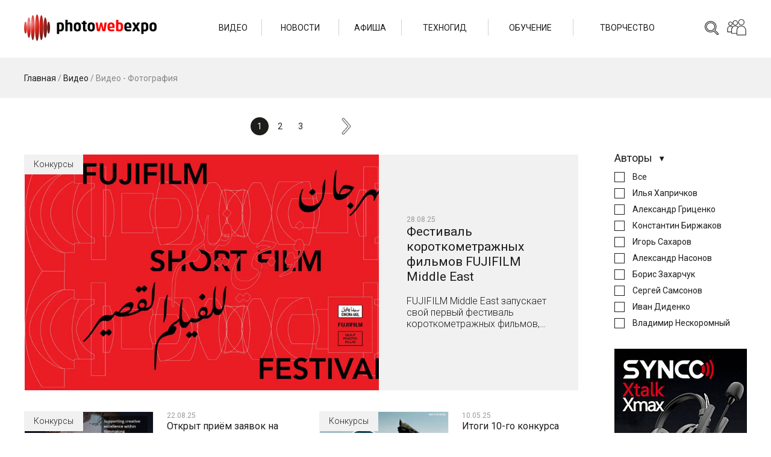

--- FILE ---
content_type: text/html; charset=UTF-8
request_url: https://photowebexpo.ru/video/photo?filters&filter%5Bauthor%5D=%EF%BF%BD%EF%BF%BD%EF%BF%BD%EF%BF%BD%EF%BF%BD%EF%BF%BD%EF%BF%BD%EF%BF%BD%EF%BF%BD%EF%BF%BD%EF%BF%BD%EF%BF%BD%EF%BF%BD%EF%BF%BD%EF%BF%BD%EF%BF%BD%EF%BF%BD%EF%BF%BD%20%EF%BF%BD%EF%BF%BD%EF%BF%BD%EF%BF%BD%EF%BF%BD%EF%BF%BD%EF%BF%BD%EF%BF%BD%EF%BF%BD%EF%BF%BD%EF%BF%BD%EF%BF%BD%EF%BF%BD%EF%BF%BD%EF%BF%BD%EF%BF%BD
body_size: 49349
content:
<!DOCTYPE html>
<html lang="ru-RU" prefix="og: http://ogp.me/ns#">
<head>
	<title>Видео - Фотография | PHOTOWEBEXPO</title>
	<base href="https://photowebexpo.ru" /> 
	<meta http-equiv="Content-Type" content="text/html; charset=UTF-8 " />
	<meta http-equiv="X-UA-Compatible" content="IE=edge"/>
	
	<meta name="description" content="">
	<meta name="keywords" content="">
	<meta name="viewport" content="width=600" />
	<meta name="google-site-verification" content="etHgBHFFJR2heVoMgg4w6A3ryTBA8IiqSP8Vh_by29s" />
	<meta name="cmsmagazine" content="3dd3260e4eb25455c7f6e6eef47891e9" />
	<meta name="google-translate-customization" content="102b97a1f44b3dec-b26f4e9d4e20204a-g419e79774daa216b-f"></meta>
	<meta name="spr-verification" content="4c43e35a1364f05" />
	<meta name="aa69441207a6a28db9109abaf519cc50" content="">
	<meta property="og:locale" content="ru_RU" />
	<meta property="og:type" content="article" />
	<meta property="og:title" content="Видео - Фотография | PHOTOWEBEXPO" />
	<meta property="og:image" content="https://photowebexpo.ru/tmp/images/nophoto.gif">
	<meta property="og:description" content=""/>
	<meta property="og:url" content="https://photowebexpo.ru/video/photo" />
	<meta property="og:site_name" content="PHOTOWEBEXPO" />
	<link rel="stylesheet" href="/tpl/css/style.css?v=44">
	<link href="/tpl/css/style.prev.css?v=24" type="text/css" rel="stylesheet" />
	<link href="/assets/plugins/tinymce/style/content.css" type="text/css" rel="stylesheet" />
	<link href="/tpl/css/font-awesome.min.css" type="text/css" rel="stylesheet" />
	<link rel="stylesheet" type="text/css" href="/tmp/fancybox/jquery.fancybox.css" media="screen" />
			<link rel="icon" href="/tmp/favicon.ico" type="image/x-icon">
	<link rel="shortcut icon" href="/tmp/favicon.ico" type="image/x-icon">
	<script src="https://ajax.googleapis.com/ajax/libs/jquery/1.7.1/jquery.min.js"></script>
	<script type="text/javascript">
	  var _gaq = _gaq || [];
	  _gaq.push(['_setAccount', 'UA-27109053-1']);
	  _gaq.push(['_trackPageview']);
	  (function() {
	    var ga = document.createElement('script'); ga.type = 'text/javascript'; ga.async = true;
	    ga.src = ('https:' == document.location.protocol ? 'https://ssl' : 'http://www') + '.google-analytics.com/ga.js';
	    var s = document.getElementsByTagName('script')[0]; s.parentNode.insertBefore(ga, s);
	  })();
	</script>
</head>
<body class="app">
	<header class="header">
		<div class="header__wrap">
			<a href="/" class="header__logo">
				<img src="/tpl/images/logo.png?v=2" class="header__logo-img" />
			</a>
			<div class="header__right">
				<div class="header__search search">
					<form action="/base/search" method="get" class="search__form">
						<input type="text" name="search" class="search__field" placeholder="Поиск">
						<button type="submit" class="search__button"></button>
					</form>
				</div>
				<div class="header__social social">
					<div class="social__icon"></div>
					<div class="social__wrap">
						<div class="social__wrap-item"><a href="http://www.youtube.com/user/photowebexpo1" target="_blank" class="social__item social__item_yt"></a></div>
						<div class="social__wrap-item"><a href="http://instagram.com/photowebexpo" target="_blank" class="social__item social__item_in"></a></div>
						<div class="social__wrap-item"><a href="http://www.facebook.com/photowebexpo" target="_blank" class="social__item social__item_fb"></a></div>
						<div class="social__wrap-item"><a href="http://vk.com/photowebexpo" target="_blank" class="social__item social__item_vk"></a></div>
						<div class="social__wrap-item"><a href="https://twitter.com/PhotoWebExpo" target="_blank" class="social__item social__item_tw"></a></div>
						<div class="social__wrap-item"><a href="https://t.me/photowebexpo" target="_blank" class="social__item social__item_tm"></a></div>
						<div class="social__wrap-item"><a href="https://zen.yandex.ru/profile/editor/id/5ac774a157906afe5de710c3" target="_blank" class="social__item social__item_zen"></a></div>
					</div>
				</div>
			</div>
			<div class="header__nav">
				<ul class="header__nav-wrap">
										<li class="header__nav-item">
						<a href="/video" class="header__nav-link">Видео</a>
												<ul class="header__nav-inner">
														<li class="header__nav-inner-item">
								<a href="/video/techno" class="header__nav-inner-link">Техногид</a>
							</li>
														<li class="header__nav-inner-item">
								<a href="/video/learning" class="header__nav-inner-link">Обучение</a>
							</li>
														<li class="header__nav-inner-item">
								<a href="/video/photo" class="header__nav-inner-link">Фотография</a>
							</li>
													</ul>
											</li>
										<li class="header__nav-item">
						<a href="/news" class="header__nav-link">Новости</a>
												<ul class="header__nav-inner">
														<li class="header__nav-inner-item">
								<a href="/news/ces-2026" class="header__nav-inner-link">CES` 2026</a>
							</li>
													</ul>
											</li>
										<li class="header__nav-item">
						<a href="/affiche" class="header__nav-link">Афиша</a>
											</li>
										<li class="header__nav-item">
						<a href="/tech" class="header__nav-link">Техногид</a>
											</li>
										<li class="header__nav-item">
						<a href="/learning" class="header__nav-link">Обучение</a>
												<ul class="header__nav-inner">
														<li class="header__nav-inner-item">
								<a href="/learning/photo" class="header__nav-inner-link">Уроки по фото</a>
							</li>
														<li class="header__nav-inner-item">
								<a href="/learning/video" class="header__nav-inner-link">Уроки по видео</a>
							</li>
														<li class="header__nav-inner-item">
								<a href="/learning/master-classes" class="header__nav-inner-link">Мастер-классы</a>
							</li>
													</ul>
											</li>
										<li class="header__nav-item">
						<a href="/photo" class="header__nav-link">Творчество</a>
												<ul class="header__nav-inner">
														<li class="header__nav-inner-item">
								<a href="/photo/art-bar" class="header__nav-inner-link">Арт-бар</a>
							</li>
														<li class="header__nav-inner-item">
								<a href="/photo/photographers" class="header__nav-inner-link">Фотографы</a>
							</li>
														<li class="header__nav-inner-item">
								<a href="/photo/contests" class="header__nav-inner-link">Конкурсы</a>
							</li>
													</ul>
											</li>
									</ul>
			</div>
		</div>
	</header>
<main class="main">
	<div class="main__head">
		<div class="main__head-wrap">
			<div class="breadcrumbs main__breadcrumbs">
				<div class="breadcrumbsInner"><span class="B_crumbBox"><span class="B_firstCrumb"><a class="B_homeCrumb" href="/" title="Новости фоторынка, обзоры новинок фототехники. Бесплатные мастер-классы известных фотографов, видеоуроки. Акции и конкурсы. Экспозиции работ отечественных и зарубежных фотографов.">Главная</a></span> / <a class="B_crumb" href="/video" title="Видео">Видео</a> / <span class="B_lastCrumb"><span class="B_currentCrumb">Видео - Фотография</span></span></span></div>
				<div class="clear"></div>
			</div>
		</div>
	</div>
	<div class="main__wrap">
		<h1 class="main__title main__title_section">Видео - Фотография</h1>
		<div class="main__wrapper">
			<div class="main__left">
				<div class="main__pagination">
					<div class="pages"><span class='ditto_currentpage'>1</span><a class='ditto_page' href='/video/photo?filters=&amp;filter[author]=������������������ ����������������&amp;feed_start=15'>2</a><a class='ditto_page' href='/video/photo?filters=&amp;filter[author]=������������������ ����������������&amp;feed_start=30'>3</a><a href='/video/photo?filters=&amp;filter[author]=������������������ ����������������&amp;feed_start=15' class='ditto_next_link'>Next &gt;</a></div>
				</div>
			</div>
			<div class="main__right">&nbsp;</div>
		</div>

		<div class="main__wrapper">
			<div class="main__left">
				<div class="main__grid grid">
					<div class="grid__container">
						<div class="grid__cell">
	<div class="post">
		<a href="photo/contests" class="post__parent">Конкурсы</a>
		<a href="photo/contests/festival-korotkometrazhnyix-filmov-fujifilm-middle-east" class="post__cover" style="background-image: url('/assets/uploads/images/BIRZHAKOV/NEWS/2025/fujifilm_festival.jpg');">
<img src="/assets/uploads/images/BIRZHAKOV/NEWS/2025/fujifilm_festival.jpg" class="post__cover-img" />
</a>
		<div class="post__main">
			<div class="post__date">28.08.25</div>
			<a href="photo/contests/festival-korotkometrazhnyix-filmov-fujifilm-middle-east" class="post__title">
				Фестиваль короткометражных фильмов FUJIFILM Middle East
			</a>
			<div class="post__intro">
				FUJIFILM Middle East запускает свой первый фестиваль короткометражных фильмов, предоставляя кинематографистам из стран Ближнего Востока, Африки и Центральной Азии новую площадку для демонстрации своих работ. Приём заявок 15 сентября 2025 г., показ отобранных фильмов состоится в Дубае в декабре 2025 года.
			</div>
		</div>
	</div>
</div><div class="grid__cell">
	<div class="post">
		<a href="photo/contests" class="post__parent">Конкурсы</a>
		<a href="photo/contests/otkryit-priyom-zayavok-na-uchastie-v-konkurse-sony-future-filmmaker-awards-2026" class="post__cover" style="background-image: url('/assets/uploads/images/BIRZHAKOV/NEWS/2025/Sony-Future-Filmmaker-Awards-2026.jpg');">
<img src="/assets/uploads/images/BIRZHAKOV/NEWS/2025/Sony-Future-Filmmaker-Awards-2026.jpg" class="post__cover-img" />
</a>
		<div class="post__main">
			<div class="post__date">22.08.25</div>
			<a href="photo/contests/otkryit-priyom-zayavok-na-uchastie-v-konkurse-sony-future-filmmaker-awards-2026" class="post__title">
				Открыт приём заявок на участие в конкурсе Sony Future Filmmaker Awards 2026
			</a>
			<div class="post__intro">
				Конкурс Sony Future Filmmaker Awards 2026 официально открыл приём заявок на участие. Этот международный конкурс проводится в четвёртый раз, приём заявок открыт до 16 декабря 2025 года. Принимаются работы в пяти категориях: «Художественное кино», «Документальное кино», «Анимация», «Студенческое кино» и «Формат будущего». Приз – $5000.
			</div>
		</div>
	</div>
</div><div class="grid__cell">
	<div class="post">
		<a href="photo/contests" class="post__parent">Конкурсы</a>
		<a href="photo/contests/Results-of-the-10th-SkyPixel" class="post__cover" style="background-image: url('/assets/uploads/images/PHOTOGRAPHY/COMPETITIONS/SkyPixel/24/PhotoWebExpo-00-10th-SkyPixel.jpg');">
<img src="/assets/uploads/images/PHOTOGRAPHY/COMPETITIONS/SkyPixel/24/PhotoWebExpo-00-10th-SkyPixel.jpg" class="post__cover-img" />
</a>
		<div class="post__main">
			<div class="post__date">10.05.25</div>
			<a href="photo/contests/Results-of-the-10th-SkyPixel" class="post__title">
				Итоги 10-го конкурса SkyPixel Aerial Photo & Video
			</a>
			<div class="post__intro">
				Организаторы получили более 140’000 заявок от авторов со всего мира. Работы для участия в SkyPixel Awards традиционно принимались в двух номинациях: видео и фото, в каждой из которых были свои категории. Жюри выбрало трех абсолютных победителей, а также лучшие работы в категориях и лауреаты номинации «Народный выбор».
			</div>
		</div>
	</div>
</div><div class="grid__cell">
	<div class="post">
		<a href="photo/contests" class="post__parent">Конкурсы</a>
		<a href="photo/contests/konkurs-rode-creator-of-the-year-award-–-22-kategorii" class="post__cover" style="background-image: url('/assets/uploads/images/BIRZHAKOV/NEWS/2024/eode_creators_award.jpg');">
<img src="/assets/uploads/images/BIRZHAKOV/NEWS/2024/eode_creators_award.jpg" class="post__cover-img" />
</a>
		<div class="post__main">
			<div class="post__date">03.09.24</div>
			<a href="photo/contests/konkurs-rode-creator-of-the-year-award-–-22-kategorii" class="post__title">
				Конкурс RØDE Creator of the Year Award – 22 категории
			</a>
			<div class="post__intro">
				Компания RØDE объявила конкурс RØDE Creator of the Year Award. По словам организаторов, конкурс ориентирован на «новое поколение создателей контента», которые представляют свои каналы на YouTube и других соцсетях, многие из которых запрещены в России. Нужно использовать в съёмках любой продукт RØDE и загрузить своё видео на любую из соцсетей, перечисленных в условиях конкурса. Всего 22 категории. Приём заявок до 1 октября 2024 г.

			</div>
		</div>
	</div>
</div><div class="grid__cell">
	<div class="post">
		<a href="photo/contests" class="post__parent">Конкурсы</a>
		<a href="photo/contests/Travel-Photographer-of-the-Year-2024-start" class="post__cover" style="background-image: url('/assets/uploads/images/PHOTOGRAPHY/COMPETITIONS/TPOTY-(Travel-Photographer-of-the-Year)/23/2/Photowebexpo-80-Jaroslav-Hora-TPOTY-2023.jpg');">
<img src="/assets/uploads/images/PHOTOGRAPHY/COMPETITIONS/TPOTY-(Travel-Photographer-of-the-Year)/23/2/Photowebexpo-80-Jaroslav-Hora-TPOTY-2023.jpg" class="post__cover-img" />
</a>
		<div class="post__main">
			<div class="post__date">19.05.24</div>
			<a href="photo/contests/Travel-Photographer-of-the-Year-2024-start" class="post__title">
				Travel Photographer of the Year 2024: открыт приём заявок
			</a>
			<div class="post__intro">
				Открылся прием заявок для участия в международном конкурсе Travel Photographer of the Year (TPOTY). Он старейший в этом жанре, нынешний – уже 22-й по счёту, и открыт для любителей и профессионалов всех возрастов и изо всех стран мира. Каждый год организаторы получают по несколько десятков тысяч работ, в том числе и от авторов из России и стран СНГ.
			</div>
		</div>
	</div>
</div><div class="grid__cell">
	<div class="post">
		<a href="photo/contests" class="post__parent">Конкурсы</a>
		<a href="photo/contests/short-list-pretendentov-na-pobedu-v-konkurse-sony" class="post__cover" style="background-image: url('/assets/uploads/images/BIRZHAKOV/NEWS/2024/Winners-Sony-Future-Filmmaker-Awards.jpg');">
<img src="/assets/uploads/images/BIRZHAKOV/NEWS/2024/Winners-Sony-Future-Filmmaker-Awards.jpg" class="post__cover-img" />
</a>
		<div class="post__main">
			<div class="post__date">26.04.24</div>
			<a href="photo/contests/short-list-pretendentov-na-pobedu-v-konkurse-sony" class="post__title">
				Шорт-лист претендентов на победу в конкурсе Sony
			</a>
			<div class="post__intro">
				Более полугода назад мы в новостях писали о конкурсе короткометражных фильмов Sony Future Filmmaker Awards. Всего в конкурсе приняли участие более 8400 фильмов от более чем 5000 режиссёров из 148 стран. Сегодня объявлен шорт-лист из 5 номинантов в каждой из 6 категории, из которых жюри 30 мая 2024 г. выберет победителей.

			</div>
		</div>
	</div>
</div><div class="grid__cell">
	<div class="post">
		<a href="photo/contests" class="post__parent">Конкурсы</a>
		<a href="photo/contests/Itogi-SkyPixel-2023" class="post__cover" style="background-image: url('/assets/uploads/images/PHOTOGRAPHY/COMPETITIONS/SkyPixel/23/PhotoWebExpo--Jonas-Hoffmann-9-j-SkyPixel.jpg');">
<img src="/assets/uploads/images/PHOTOGRAPHY/COMPETITIONS/SkyPixel/23/PhotoWebExpo--Jonas-Hoffmann-9-j-SkyPixel.jpg" class="post__cover-img" />
</a>
		<div class="post__main">
			<div class="post__date">24.03.24</div>
			<a href="photo/contests/Itogi-SkyPixel-2023" class="post__title">
				9-й SkyPixel Aerial Photo & Video: лучшие фотография и видео, снятые на дроны
			</a>
			<div class="post__intro">
				Подведены итоги 9-го конкурса SkyPixel Aerial Photo & Video. Конкурс был учрежден в 2015 году компанией DJI на специальной онлайн-платформе SkyPixel для авторов, снимающих фото и видео с помощью дронов.

Работы для участия в SkyPixel Awards традиционно принимались в двух номинациях: видео и фото, в каждой из которых были свои категории. Победителей выбирало жюри, кроме того, по результатам открытого голосования были выбраны лауреаты номинация «Народный выбор».
			</div>
		</div>
	</div>
</div><div class="grid__cell">
	<div class="post">
		<a href="photo/contests" class="post__parent">Конкурсы</a>
		<a href="photo/contests/Results-of-Nikon-Photo-Contest-2022-2023" class="post__cover" style="background-image: url('/assets/uploads/images/PHOTOGRAPHY/COMPETITIONS/Nikon-Photo-Contest/2022-2023/PhotoWebExpo-00-Nikon-Photo-Contest-2022-2023.jpg');">
<img src="/assets/uploads/images/PHOTOGRAPHY/COMPETITIONS/Nikon-Photo-Contest/2022-2023/PhotoWebExpo-00-Nikon-Photo-Contest-2022-2023.jpg" class="post__cover-img" />
</a>
		<div class="post__main">
			<div class="post__date">25.09.23</div>
			<a href="photo/contests/Results-of-Nikon-Photo-Contest-2022-2023" class="post__title">
				Итоги Nikon Photo Contest 2022-2023
			</a>
			<div class="post__intro">
				Компания Nikon несколько дней назад объявила победителей Nikon Photo Contest 2022-2023, глобального конкурса, который проводится уже более полувека. В этом году для участия в нем было подано более 70 000 фотографий от авторов из более чем 180 стран...
			</div>
		</div>
	</div>
</div><div class="grid__cell">
	<div class="post">
		<a href="photo/contests" class="post__parent">Конкурсы</a>
		<a href="photo/contests/konkurs-sony-future-filmmaker-awards-2024-otkryil-priyom-zayavok" class="post__cover" style="background-image: url('/assets/uploads/images/BIRZHAKOV/NEWS/2023/Sony-Future-Filmmaker-Awards_hero.jpg');">
<img src="/assets/uploads/images/BIRZHAKOV/NEWS/2023/Sony-Future-Filmmaker-Awards_hero.jpg" class="post__cover-img" />
</a>
		<div class="post__main">
			<div class="post__date">27.06.23</div>
			<a href="photo/contests/konkurs-sony-future-filmmaker-awards-2024-otkryil-priyom-zayavok" class="post__title">
				Конкурс Sony Future Filmmaker Awards 2024 открыл приём заявок
			</a>
			<div class="post__intro">
				Конкурс для создателей короткометражных фильмов Sony Future Filmmaker Awards 2024 открыл приём заявок. Участие в конкурсе бесплатное, крайний срок подачи заявки –  15 февраля 2024 года. Категории: художественный фильм, научно-популярный фильм, окружающая среда, анимация, студент и отдельная категория “формат будущего”, здесь участвуют фильмы, снятые на смартфон. В конкурсе сперва определяется шорт-лист из пяти номинантов, после чего – по 1 победителю в каждой категории.

			</div>
		</div>
	</div>
</div><div class="grid__cell">
	<div class="post">
		<a href="photo/contests" class="post__parent">Конкурсы</a>
		<a href="photo/contests/Nikon-Small-World-2023-Deadline-for-Applications-April-30th" class="post__cover" style="background-image: url('/assets/uploads/images/PHOTOGRAPHY/COMPETITIONS/Nikon-Small-World/20/PhotoWebExpo-00-Ozgur-Kerem-Bulur.jpg');">
<img src="/assets/uploads/images/PHOTOGRAPHY/COMPETITIONS/Nikon-Small-World/20/PhotoWebExpo-00-Ozgur-Kerem-Bulur.jpg" class="post__cover-img" />
</a>
		<div class="post__main">
			<div class="post__date">02.04.23</div>
			<a href="photo/contests/Nikon-Small-World-2023-Deadline-for-Applications-April-30th" class="post__title">
				Nikon Small World 2023: прием заявок по 30 апреля
			</a>
			<div class="post__intro">
				Nikon Small World открыт для всех, кто в силу своей профессии занимается различными исследованиями с помощью микроскопов или просто интересуется микрофотографией и микро видеосъемкой. Он объединяет два конкурса: Photomicrography Competition, для участия в котором принимаются фотографии, и Small World In Motion, в котором представляют видеоролики.
			</div>
		</div>
	</div>
</div><div class="grid__cell">
	<div class="post">
		<a href="photo/contests" class="post__parent">Конкурсы</a>
		<a href="photo/contests/Drone-Photo-Awards-2023-Deadline-April-1" class="post__cover" style="background-image: url('/assets/uploads/images/PHOTOGRAPHY/COMPETITIONS/Drone-Photo-Awards/2019/1/PhotoWebExpo-06-Roberto-Tagliani-Drone-Photo-Awards-2019.jpg');">
<img src="/assets/uploads/images/PHOTOGRAPHY/COMPETITIONS/Drone-Photo-Awards/2019/1/PhotoWebExpo-06-Roberto-Tagliani-Drone-Photo-Awards-2019.jpg" class="post__cover-img" />
</a>
		<div class="post__main">
			<div class="post__date">12.03.23</div>
			<a href="photo/contests/Drone-Photo-Awards-2023-Deadline-April-1" class="post__title">
				Drone Photo Awards 2023: приём работ по 1 апреля
			</a>
			<div class="post__intro">
				Drone Photo Awards (DPA), международный конкурс аэросъемки (фото и видео). Это проект Siena Awards, организаторы которого базируются в Италии, и проводится он уже в шестой раз. Хотя в названии фигурирует 'drone', принимаются фото и видеоролики, сделанные не только с дронов, но и с самолетов, вертолетов, воздушных шаров, воздушных змеев, парашютов и т.п.
			</div>
		</div>
	</div>
</div><div class="grid__cell">
	<div class="post">
		<a href="photo/contests" class="post__parent">Конкурсы</a>
		<a href="photo/contests/Itogi-SkyPixel-2022" class="post__cover" style="background-image: url('/assets/uploads/images/PHOTOGRAPHY/COMPETITIONS/SkyPixel/22/PhotoWebExpo-00-8-j-SkyPixel.jpg');">
<img src="/assets/uploads/images/PHOTOGRAPHY/COMPETITIONS/SkyPixel/22/PhotoWebExpo-00-8-j-SkyPixel.jpg" class="post__cover-img" />
</a>
		<div class="post__main">
			<div class="post__date">11.03.23</div>
			<a href="photo/contests/Itogi-SkyPixel-2022" class="post__title">
				8-й SkyPixel Aerial Photo & Video: лучшие фотография и видео, снятые на дроны
			</a>
			<div class="post__intro">
				Подведены итоги восьмого SkyPixel Aerial Photo & Video. Конкурс был учрежден в 2015 году компанией DJI, на специальной онлайн-платформе SkyPixel для авторов, увлекающихся фото- и видеосъемками с помощью дронов.

Работы для участия в SkyPixel’2022 традиционно принимались в двух номинациях: видео и фото, в каждой из которых были свои категории. Победителей выбирало жюри, кроме того, по результатам открытого голосования были выбраны лауреаты номинация «Народный выбор».
			</div>
		</div>
	</div>
</div><div class="grid__cell">
	<div class="post">
		<a href="photo/contests" class="post__parent">Конкурсы</a>
		<a href="photo/contests/SkyPixel-2022-acceptance-of-works-by-January-30-2023" class="post__cover" style="background-image: url('/assets/uploads/images/PHOTOGRAPHY/COMPETITIONS/SkyPixel/2021/1/PhotoWebExpo-00-8-j-SkyPixel-Aerial-Photo-Video.jpg');">
<img src="/assets/uploads/images/PHOTOGRAPHY/COMPETITIONS/SkyPixel/2021/1/PhotoWebExpo-00-8-j-SkyPixel-Aerial-Photo-Video.jpg" class="post__cover-img" />
</a>
		<div class="post__main">
			<div class="post__date">10.12.22</div>
			<a href="photo/contests/SkyPixel-2022-acceptance-of-works-by-January-30-2023" class="post__title">
				SkyPixel’2022: прием работ по 30 января 2023 г.
			</a>
			<div class="post__intro">
				Организаторы SkyPixel Aerial Photo & Video продолжают прием заявок для участия уже в своем восьмом по счету конкурсе фотографий  и видеороликов, снятых сверху. Этот аэрофотовидеоконкурс был учрежден в 2015 году и проводится под патронажем компании DJI...
			</div>
		</div>
	</div>
</div><div class="grid__cell">
	<div class="post">
		<a href="photo/contests" class="post__parent">Конкурсы</a>
		<a href="photo/contests/1000-dollarov-i-kamera-za-10-sekund-–-novyij-konkurs-ot-fujifilm-i-cined" class="post__cover" style="background-image: url('/assets/uploads/images/BIRZHAKOV/NEWS/2022/fujifilm_cined_01.jpg');">
<img src="/assets/uploads/images/BIRZHAKOV/NEWS/2022/fujifilm_cined_01.jpg" class="post__cover-img" />
</a>
		<div class="post__main">
			<div class="post__date">15.06.22</div>
			<a href="photo/contests/1000-dollarov-i-kamera-za-10-sekund-–-novyij-konkurs-ot-fujifilm-i-cined" class="post__title">
				1000 долларов и камера за 10 секунд – новый конкурс от FUJIFILM и CINED
			</a>
			<div class="post__intro">
				Компания FUJIFILM и сайт CINED объявили конкурс короткометражных фильмов длительностью 10 секунд. В конкурсе могут принять участие жители всех стран, заявки принимаются до 30 июня 2022 года. Для участия нужно снять 10-секундный фильм, загрузить его в соцсеть YouTube, правильно заполнить описание и подать заявку. Призы – 10 камер FUJIFILM X-H2S от Fujifilm и вдобавок каждому победителю $1000 от CineD.

			</div>
		</div>
	</div>
</div><div class="grid__cell">
	<div class="post">
		<a href="photo/contests" class="post__parent">Конкурсы</a>
		<a href="photo/contests/Itogi-SkyPixel-2021" class="post__cover" style="background-image: url('/assets/uploads/images/PHOTOGRAPHY/COMPETITIONS/SkyPixel/2021/PhotoWebExpo-00-7-j-SkyPixel-Aerial-Photo-Video.jpg');">
<img src="/assets/uploads/images/PHOTOGRAPHY/COMPETITIONS/SkyPixel/2021/PhotoWebExpo-00-7-j-SkyPixel-Aerial-Photo-Video.jpg" class="post__cover-img" />
</a>
		<div class="post__main">
			<div class="post__date">02.04.22</div>
			<a href="photo/contests/Itogi-SkyPixel-2021" class="post__title">
				SkyPixel 2021: лучшие фото и видео, снятые на дроны
			</a>
			<div class="post__intro">
				Неделю назад были подведены итоги SkyPixel Aerial Photo & Video 2021. Этот конкурс был учрежден в 2015 году компанией DJI на онлайн-платформе SkyPixel, специально созданной для авторов, увлекающихся фото- и видеосъемками с помощью дронов. За семь лет вместе с бурным ростом числа пользователей дронов или, как их принято называть – пилотов, серьезно выросло количество участников конкурса SkyPixel Aerial, а также качество представленных фотографий и видеороликов. Отметим, что DJI предоставляет организаторам достаточно весомый призовой фонд в виде своего оборудования.
			</div>
		</div>
	</div>
</div>												<div class="grid__insert hidden" data-after="2">
							<div class="grid__cell grid__cell_fw">
								<a href="https://aputure.com/products/storm-1200x?Title=Default+Title" target="_blank">
									<img src="/tpl/images/banners/storm-920.jpg" class="desktop-only" />
									<img src="/tpl/images/banners/storm-600.jpg" class="mobile-only" />
								</a>
							</div>
						</div>
											</div>
				</div>

				<div class="main__pagination">
					<div class="pages"><span class='ditto_currentpage'>1</span><a class='ditto_page' href='/video/photo?filters=&amp;filter[author]=������������������ ����������������&amp;feed_start=15'>2</a><a class='ditto_page' href='/video/photo?filters=&amp;filter[author]=������������������ ����������������&amp;feed_start=30'>3</a><a href='/video/photo?filters=&amp;filter[author]=������������������ ����������������&amp;feed_start=15' class='ditto_next_link'>Next &gt;</a></div>
				</div>
			</div>
			<div class="main__right">
																<div class="filter" data-opened="true">
					<div class="filter__title">Авторы</div>
					<div class="filter__items">
												<a href="/video/photo?filters" class="filter__item">
							Все
						</a>
																		<div>
							<a href="/video/photo?filters&filter[author]=илья хапричков" class="filter__item">Илья Хапричков</a>
						</div>
																								<div>
							<a href="/video/photo?filters&filter[author]=александр гриценко" class="filter__item">Александр Гриценко</a>
						</div>
																								<div>
							<a href="/video/photo?filters&filter[author]=константин биржаков" class="filter__item">Константин Биржаков</a>
						</div>
																								<div>
							<a href="/video/photo?filters&filter[author]=игорь сахаров" class="filter__item">Игорь Сахаров</a>
						</div>
																								<div>
							<a href="/video/photo?filters&filter[author]=александр насонов" class="filter__item">Александр Насонов</a>
						</div>
																								<div>
							<a href="/video/photo?filters&filter[author]=борис захарчук" class="filter__item">Борис Захарчук</a>
						</div>
																								<div>
							<a href="/video/photo?filters&filter[author]=сергей самсонов" class="filter__item">Сергей Самсонов</a>
						</div>
																								<div>
							<a href="/video/photo?filters&filter[author]=иван диденко" class="filter__item">Иван Диденко</a>
						</div>
																								<div>
							<a href="/video/photo?filters&filter[author]=владимир нескоромный" class="filter__item">Владимир Нескоромный</a>
						</div>
																																									</div>
				</div><br><br>
															<div class="main__right-banner">
						<a href="https://fotorange.ru/catalog/sistemy-besprovodnoy-peredachi-videosignala-videosendery/besprovodnoy_interkom_synco_xtalk_max_5_abonentov_stereo/" target="_blank">
							<img src="/tpl/images/banners/synco-220.jpg" />
						</a>
					</div>
													<div class="main__right-related related">
					<div class="related__title">Новые материалы</div>
					<div class="related__body">
<div class="related__item">
	<div class="post">
		<a href="news" class="post__parent">Новости</a>
		<a href="news/monoxromnaya-kamera-ricoh-gr-iv-monochrome" class="post__cover" style="background-image: url('/assets/uploads/images/NEWS/RICOH/26/GRIV-Monochrome/Photowebexpo-Ricoh-GR-IV-Monochrome-00.jpg');"><img src="/assets/uploads/images/NEWS/RICOH/26/GRIV-Monochrome/Photowebexpo-Ricoh-GR-IV-Monochrome-00.jpg" class="post__cover-img" /></a>
		<div class="post__main">
			<div class="post__date">15.01.26</div>
			<a href="news/monoxromnaya-kamera-ricoh-gr-iv-monochrome" class="post__title">
				Монохромная камера Ricoh GR IV Monochrome
			</a>
		</div>
	</div>
</div><div class="related__item">
	<div class="post">
		<a href="news" class="post__parent">Новости</a>
		<a href="news/Creator-Studio-is-Apples-answer-to-Adobe-Creative-Cloud" class="post__cover" style="background-image: url('/assets/uploads/images/NEWS/1-Ets/Apple/26/Creator-Studio/Photowebexpo-Apple-predstavila-Creator-Studio-01.jpg');"><img src="/assets/uploads/images/NEWS/1-Ets/Apple/26/Creator-Studio/Photowebexpo-Apple-predstavila-Creator-Studio-01.jpg" class="post__cover-img" /></a>
		<div class="post__main">
			<div class="post__date">15.01.26</div>
			<a href="news/Creator-Studio-is-Apples-answer-to-Adobe-Creative-Cloud" class="post__title">
				Creator Studio – ответ Adobe Creative Cloud от Apple 
			</a>
		</div>
	</div>
</div><div class="related__item">
	<div class="post">
		<a href="news" class="post__parent">Новости</a>
		<a href="news/Godox-AD100Pro-II-–-the-second-generation-of-compact-flash" class="post__cover" style="background-image: url('/assets/uploads/images/NEWS/GODOX/26/AD100Pro-II/Photowebexpo-Godox-AD100Pro-II-1.jpg');"><img src="/assets/uploads/images/NEWS/GODOX/26/AD100Pro-II/Photowebexpo-Godox-AD100Pro-II-1.jpg" class="post__cover-img" /></a>
		<div class="post__main">
			<div class="post__date">14.01.26</div>
			<a href="news/Godox-AD100Pro-II-–-the-second-generation-of-compact-flash" class="post__title">
				Компактная вспышка Godox AD100Pro II за $300
			</a>
		</div>
	</div>
</div><div class="related__item">
	<div class="post">
		<a href="news" class="post__parent">Новости</a>
		<a href="news/modulnaya-ekshn-kamera-dreame-leaptic-cube" class="post__cover" style="background-image: url('/assets/uploads/images/BIRZHAKOV/NEWS/2026/Dreame-Leaptic-Cube_01.jpg');"><img src="/assets/uploads/images/BIRZHAKOV/NEWS/2026/Dreame-Leaptic-Cube_01.jpg" class="post__cover-img" /></a>
		<div class="post__main">
			<div class="post__date">14.01.26</div>
			<a href="news/modulnaya-ekshn-kamera-dreame-leaptic-cube" class="post__title">
				Модульная экшн-камера Dreame Leaptic Cube
			</a>
		</div>
	</div>
</div><div class="related__item">
	<div class="post">
		<a href="news" class="post__parent">Новости</a>
		<a href="news/Insta360-Link-2-Pro-and-Link-2C-Pro-provide-high-quality-streaming-and-recording" class="post__cover" style="background-image: url('/assets/uploads/images/NEWS/Insta360/26/Link-2-Pro-i-Link-2C-Pro/Photowebexpo-Insta360-Link-2-Pro-i-Link-2C-Pro-2.jpg');"><img src="/assets/uploads/images/NEWS/Insta360/26/Link-2-Pro-i-Link-2C-Pro/Photowebexpo-Insta360-Link-2-Pro-i-Link-2C-Pro-2.jpg" class="post__cover-img" /></a>
		<div class="post__main">
			<div class="post__date">14.01.26</div>
			<a href="news/Insta360-Link-2-Pro-and-Link-2C-Pro-provide-high-quality-streaming-and-recording" class="post__title">
				Новые веб-камеры Insta360 Link 2 Pro и Link 2C Pro обеспечивают высококачественные трансляцию и запись
			</a>
		</div>
	</div>
</div>
					</div>
				</div>
			</div>
		</div>
	</div>
</main>
	<footer class="footer">
		<div class="footer__wrap">
			<div class="footer__top">
				<div class="footer__social social">
					<div class="social__footer">
						<div class="social__wrap-item"><a href="http://www.youtube.com/user/photowebexpo1" target="_blank" class="social__item social__item_yt"></a></div>
						<div class="social__wrap-item"><a href="http://instagram.com/photowebexpo" target="_blank" class="social__item social__item_in"></a></div>
						<div class="social__wrap-item"><a href="http://www.facebook.com/photowebexpo" target="_blank" class="social__item social__item_fb"></a></div>
						<div class="social__wrap-item"><a href="http://vk.com/photowebexpo" target="_blank" class="social__item social__item_vk"></a></div>
						<div class="social__wrap-item"><a href="https://twitter.com/PhotoWebExpo" target="_blank" class="social__item social__item_tw"></a></div>
						<div class="social__wrap-item"><a href="https://t.me/photowebexpo" target="_blank" class="social__item social__item_tm"></a></div>
						<div class="social__wrap-item"><a href="https://zen.yandex.ru/profile/editor/id/5ac774a157906afe5de710c3" target="_blank" class="social__item social__item_zen"></a></div>
						<div class="social__wrap-item"><a href="/11/rss" target="_blank" class="social__item social__item_rss"></a></div>
					</div>

					<br>
					<!-- Yandex.Metrika informer -->
<div style="visibility: hidden;">
	<a href="https://metrika.yandex.ru/stat/?id=10490299&amp;from=informer"
target="_blank" rel="nofollow"><img src="https://informer.yandex.ru/informer/10490299/3_0_FFFFFFFF_FFFFFFFF_0_pageviews"
style="width:88px; height:31px; border:0;" alt="Яндекс.Метрика" title="Яндекс.Метрика: данные за сегодня (просмотры, визиты и уникальные посетители)" class="ym-advanced-informer" data-cid="10490299" data-lang="ru" /></a>
</div>
<!-- /Yandex.Metrika informer -->

<!-- Yandex.Metrika counter -->
<script type="text/javascript" >
   (function(m,e,t,r,i,k,a){m[i]=m[i]||function(){(m[i].a=m[i].a||[]).push(arguments)};
   m[i].l=1*new Date();
   for (var j = 0; j < document.scripts.length; j++) {if (document.scripts[j].src === r) { return; }}
   k=e.createElement(t),a=e.getElementsByTagName(t)[0],k.async=1,k.src=r,a.parentNode.insertBefore(k,a)})
   (window, document, "script", "https://mc.yandex.ru/metrika/tag.js", "ym");

   ym(10490299, "init", {
        clickmap:true,
        trackLinks:true,
        accurateTrackBounce:true
   });
</script>
<noscript><div><img src="https://mc.yandex.ru/watch/10490299" style="position:absolute; left:-9999px;" alt="" /></div></noscript>
<!-- /Yandex.Metrika counter -->
				</div>
				<div class="footer__nav-wrap">
					<ul class="footer__nav">
												<li class="footer__nav-item">
							<div class="footer__nav-head">Видео</div>
														<ul class="footer__nav-inner">
																<li class="footer__nav-inner-item">
									<a href="/video/techno" class="footer__nav-inner-link">Техногид</a>
								</li>
																<li class="footer__nav-inner-item">
									<a href="/video/learning" class="footer__nav-inner-link">Обучение</a>
								</li>
																<li class="footer__nav-inner-item">
									<a href="/video/photo" class="footer__nav-inner-link">Фотография</a>
								</li>
															</ul>
													</li>
												<li class="footer__nav-item">
							<div class="footer__nav-head">Новости</div>
														<ul class="footer__nav-inner">
																<li class="footer__nav-inner-item">
									<a href="/news/ces-2026" class="footer__nav-inner-link">CES` 2026</a>
								</li>
															</ul>
													</li>
												<li class="footer__nav-item">
							<div class="footer__nav-head">Афиша</div>
													</li>
												<li class="footer__nav-item">
							<div class="footer__nav-head">Техногид</div>
													</li>
												<li class="footer__nav-item">
							<div class="footer__nav-head">Обучение</div>
														<ul class="footer__nav-inner">
																<li class="footer__nav-inner-item">
									<a href="/learning/photo" class="footer__nav-inner-link">Уроки по фото</a>
								</li>
																<li class="footer__nav-inner-item">
									<a href="/learning/video" class="footer__nav-inner-link">Уроки по видео</a>
								</li>
																<li class="footer__nav-inner-item">
									<a href="/learning/master-classes" class="footer__nav-inner-link">Мастер-классы</a>
								</li>
															</ul>
													</li>
												<li class="footer__nav-item">
							<div class="footer__nav-head">Творчество</div>
														<ul class="footer__nav-inner">
																<li class="footer__nav-inner-item">
									<a href="/photo/art-bar" class="footer__nav-inner-link">Арт-бар</a>
								</li>
																<li class="footer__nav-inner-item">
									<a href="/photo/photographers" class="footer__nav-inner-link">Фотографы</a>
								</li>
																<li class="footer__nav-inner-item">
									<a href="/photo/contests" class="footer__nav-inner-link">Конкурсы</a>
								</li>
															</ul>
													</li>
												<li class="footer__nav-item">
							<div class="footer__nav-head">Ещё</div>
							<ul class="footer__nav-inner">
								<li class="footer__nav-inner-item">
									<a href="/authors" class="footer__nav-inner-link">Авторы</a>
								</li>
								<li class="footer__nav-inner-item">
									<a href="/feed" class="footer__nav-inner-link">Лента</a>
								</li>
								<li class="footer__nav-inner-item">
									<a href="/expo/about" class="footer__nav-inner-link">О проекте</a>
								</li>
								<li class="footer__nav-inner-item">
									<a href="/expo/partners" class="footer__nav-inner-link">Партнеры</a>
								</li>
								<li class="footer__nav-inner-item">
									<a href="/base/karta-sajta" class="footer__nav-inner-link">Карта сайта</a>
								</li>
								<li class="footer__nav-inner-item">
									<a href="/expo/contact" class="footer__nav-inner-link">Контакты</a>
								</li>
							</ul>
						</li>
					</ul>
				</div>
			</div>
			<div class="footer__bottom" data-footer-srv="n">
				&#169; 2011 - 2026 ВЦ «Реал» | Москва | Санкт-Петербург | Хабаровск | Фуншал
			</div>
		</div>
	</footer>

	<div class="mobile-nav">
		<span class="mobile-nav__holder"></span>
		<div class="mobile-nav__wrap">
			<ul class="mobile-nav__list">
								<li class="mobile-nav__item">
					<a href="/video" class="mobile-nav__link mobile-nav__link_parent">Видео</a>
										<ul class="mobile-nav__sublist">
												<li class="mobile-nav__subitem">
							<a href="/video/techno" class="mobile-nav__sublink">Техногид</a>
						</li>
												<li class="mobile-nav__subitem">
							<a href="/video/learning" class="mobile-nav__sublink">Обучение</a>
						</li>
												<li class="mobile-nav__subitem">
							<a href="/video/photo" class="mobile-nav__sublink">Фотография</a>
						</li>
											</ul>
									</li>
								<li class="mobile-nav__item">
					<a href="/news" class="mobile-nav__link mobile-nav__link_parent">Новости</a>
										<ul class="mobile-nav__sublist">
												<li class="mobile-nav__subitem">
							<a href="/news/ces-2026" class="mobile-nav__sublink">CES` 2026</a>
						</li>
											</ul>
									</li>
								<li class="mobile-nav__item">
					<a href="/affiche" class="mobile-nav__link">Афиша</a>
									</li>
								<li class="mobile-nav__item">
					<a href="/tech" class="mobile-nav__link">Техногид</a>
									</li>
								<li class="mobile-nav__item">
					<a href="/learning" class="mobile-nav__link mobile-nav__link_parent">Обучение</a>
										<ul class="mobile-nav__sublist">
												<li class="mobile-nav__subitem">
							<a href="/learning/photo" class="mobile-nav__sublink">Уроки по фото</a>
						</li>
												<li class="mobile-nav__subitem">
							<a href="/learning/video" class="mobile-nav__sublink">Уроки по видео</a>
						</li>
												<li class="mobile-nav__subitem">
							<a href="/learning/master-classes" class="mobile-nav__sublink">Мастер-классы</a>
						</li>
											</ul>
									</li>
								<li class="mobile-nav__item">
					<a href="/photo" class="mobile-nav__link mobile-nav__link_parent">Творчество</a>
										<ul class="mobile-nav__sublist">
												<li class="mobile-nav__subitem">
							<a href="/photo/art-bar" class="mobile-nav__sublink">Арт-бар</a>
						</li>
												<li class="mobile-nav__subitem">
							<a href="/photo/photographers" class="mobile-nav__sublink">Фотографы</a>
						</li>
												<li class="mobile-nav__subitem">
							<a href="/photo/contests" class="mobile-nav__sublink">Конкурсы</a>
						</li>
											</ul>
									</li>
							</ul>
		</div>
	</div>

		<link href="/tpl/glider/glider.min.css" type="text/css" rel="stylesheet" />
	<script type="text/javascript" src="/tmp/fancybox/jquery.fancybox.js"></script>
	<script src="/tpl/js/lazyload.js"></script>
	<script src="/tpl/js/jquery-ui.min.js"></script>
	<script src="/tpl/js/datepicker.ru.js"></script>
	<script src="/tpl/js/jquery.inputmask.min.js"></script>
	<script src="/tpl/glider/glider.min.js"></script>
	<script type="text/javascript" src="/tpl/js/main.js?v=28"></script>
	<script type="text/javascript" src="//vk.com/js/api/openapi.js?63"></script>
	<script src="/tmp/js/main.js?v=27"></script>
	<script src="/tmp/js/script.js?v=16"></script>
	
	<script type='text/javascript' async defer src='https://photowebexpo.push4site.com/sdk'></script>
	<script id="dsq-count-scr" src="//photowebexpo-ru.disqus.com/count.js" async></script>

	<!-- Rating Mail.ru counter -->
	<script type="text/javascript">
	var _tmr = window._tmr || (window._tmr = []);
	_tmr.push({id: "3245259", type: "pageView", start: (new Date()).getTime()});
	(function (d, w, id) {
	  if (d.getElementById(id)) return;
	  var ts = d.createElement("script"); ts.type = "text/javascript"; ts.async = true; ts.id = id;
	  ts.src = "https://top-fwz1.mail.ru/js/code.js";
	  var f = function () {var s = d.getElementsByTagName("script")[0]; s.parentNode.insertBefore(ts, s);};
	  if (w.opera == "[object Opera]") { d.addEventListener("DOMContentLoaded", f, false); } else { f(); }
	})(document, window, "topmailru-code");
	</script><noscript><div>
	<img src="https://top-fwz1.mail.ru/counter?id=3245259;js=na" style="border:0;position:absolute;left:-9999px;" alt="Top.Mail.Ru" />
	</div></noscript>
	<!-- //Rating Mail.ru counter -->
</body>
</html>